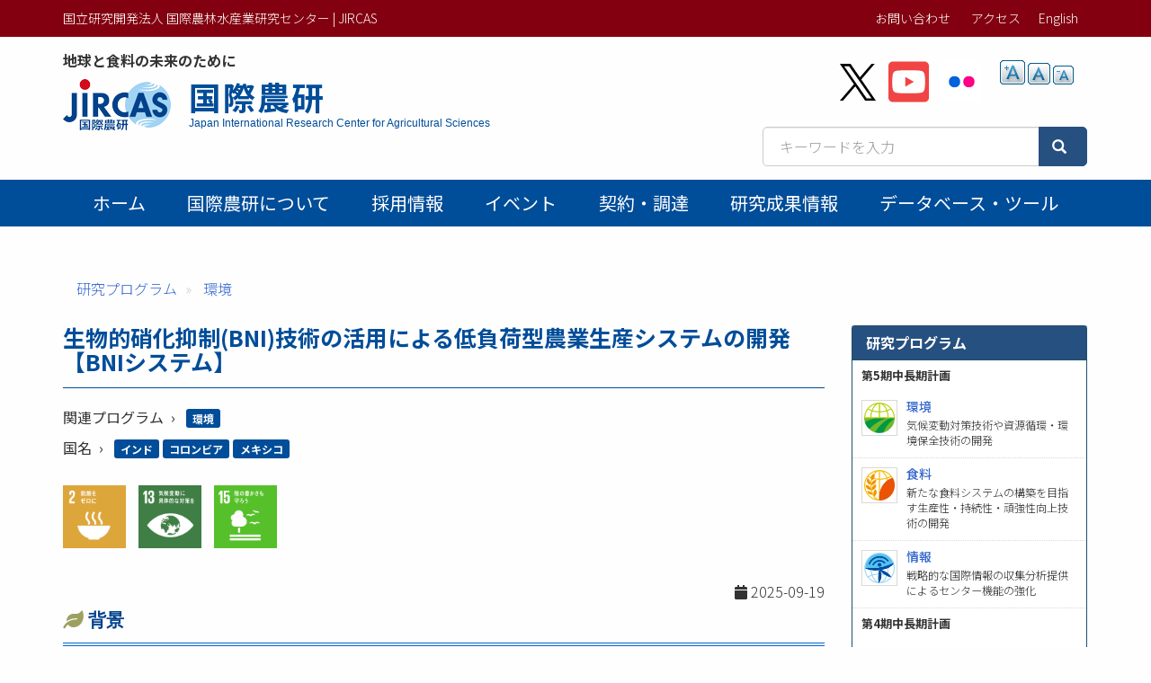

--- FILE ---
content_type: text/html; charset=UTF-8
request_url: https://www.jircas.go.jp/ja/program/proa/a3
body_size: 51759
content:
<!DOCTYPE html>
<html  lang="ja" dir="ltr" prefix="content: http://purl.org/rss/1.0/modules/content/  dc: http://purl.org/dc/terms/  foaf: http://xmlns.com/foaf/0.1/  og: http://ogp.me/ns#  rdfs: http://www.w3.org/2000/01/rdf-schema#  schema: http://schema.org/  sioc: http://rdfs.org/sioc/ns#  sioct: http://rdfs.org/sioc/types#  skos: http://www.w3.org/2004/02/skos/core#  xsd: http://www.w3.org/2001/XMLSchema# ">
  <head>
    <meta charset="utf-8" />
<script async src="https://www.googletagmanager.com/gtag/js?id=G-ZTTDYVVMF4"></script>
<script>window.dataLayer = window.dataLayer || [];function gtag(){dataLayer.push(arguments)};gtag("js", new Date());gtag("set", "developer_id.dMDhkMT", true);gtag("config", "G-ZTTDYVVMF4", {"groups":"default","page_placeholder":"PLACEHOLDER_page_location","allow_ad_personalization_signals":false});</script>
<link rel="canonical" href="https://www.jircas.go.jp/ja/program/proa/a3" />
<link rel="icon" href="/themes/custom/jircas/favicon.ico" />
<meta property="og:site_name" content="国立研究開発法人 国際農林水産業研究センター | JIRCAS" />
<meta property="og:type" content="article" />
<meta property="og:title" content="生物的硝化抑制(BNI)技術の活用による低負荷型農業生産システムの開発【BNIシステム】 | 国際農研" />
<meta property="og:image" content="https://www.jircas.go.jp/sites/default/files/JIRCAS_LOGO_twittercard_144x144.png" />
<meta property="og:image:alt" content="生物的硝化抑制(BNI)技術の活用による低負荷型農業生産システムの開発【BNIシステム】" />
<meta name="twitter:card" content="summary" />
<meta name="twitter:site" content="@jircas_direct" />
<meta name="twitter:creator" content="@jircas_direct" />
<meta name="MobileOptimized" content="width" />
<meta name="HandheldFriendly" content="true" />
<meta name="viewport" content="width=device-width, initial-scale=1.0" />
<script type="application/ld+json">{
    "@context": "https://schema.org",
    "@graph": [
        {
            "@type": "WebPage",
            "breadcrumb": {
                "@type": "BreadcrumbList",
                "itemListElement": [
                    {
                        "@type": "ListItem",
                        "position": 1,
                        "name": "研究プログラム",
                        "item": "https://www.jircas.go.jp/ja/program"
                    },
                    {
                        "@type": "ListItem",
                        "position": 2,
                        "name": "環境",
                        "item": "https://www.jircas.go.jp/ja/program/proa"
                    }
                ]
            }
        }
    ]
}</script>
<link rel="alternate" hreflang="ja" href="https://www.jircas.go.jp/ja/program/proa/a3" />
<link rel="alternate" hreflang="en" href="https://www.jircas.go.jp/en/program/proa/a3" />
<script>window.a2a_config=window.a2a_config||{};a2a_config.callbacks=[];a2a_config.overlays=[];a2a_config.templates={};</script>

    <title>生物的硝化抑制(BNI)技術の活用による低負荷型農業生産システムの開発【BNIシステム】 | 国立研究開発法人 国際農林水産業研究センター | JIRCAS</title>
    <link rel="stylesheet" media="all" href="/core/modules/system/css/components/align.module.css?t8dd0n" />
<link rel="stylesheet" media="all" href="/core/modules/system/css/components/fieldgroup.module.css?t8dd0n" />
<link rel="stylesheet" media="all" href="/core/modules/system/css/components/container-inline.module.css?t8dd0n" />
<link rel="stylesheet" media="all" href="/core/modules/system/css/components/clearfix.module.css?t8dd0n" />
<link rel="stylesheet" media="all" href="/core/modules/system/css/components/details.module.css?t8dd0n" />
<link rel="stylesheet" media="all" href="/core/modules/system/css/components/hidden.module.css?t8dd0n" />
<link rel="stylesheet" media="all" href="/core/modules/system/css/components/item-list.module.css?t8dd0n" />
<link rel="stylesheet" media="all" href="/core/modules/system/css/components/js.module.css?t8dd0n" />
<link rel="stylesheet" media="all" href="/core/modules/system/css/components/nowrap.module.css?t8dd0n" />
<link rel="stylesheet" media="all" href="/core/modules/system/css/components/position-container.module.css?t8dd0n" />
<link rel="stylesheet" media="all" href="/core/modules/system/css/components/reset-appearance.module.css?t8dd0n" />
<link rel="stylesheet" media="all" href="/core/modules/system/css/components/resize.module.css?t8dd0n" />
<link rel="stylesheet" media="all" href="/core/modules/system/css/components/system-status-counter.css?t8dd0n" />
<link rel="stylesheet" media="all" href="/core/modules/system/css/components/system-status-report-counters.css?t8dd0n" />
<link rel="stylesheet" media="all" href="/core/modules/system/css/components/system-status-report-general-info.css?t8dd0n" />
<link rel="stylesheet" media="all" href="/core/modules/system/css/components/tablesort.module.css?t8dd0n" />
<link rel="stylesheet" media="all" href="/core/modules/views/css/views.module.css?t8dd0n" />
<link rel="stylesheet" media="all" href="/modules/contrib/addtoany/css/addtoany.css?t8dd0n" />
<link rel="stylesheet" media="all" href="/modules/contrib/colorbox/styles/default/colorbox_style.css?t8dd0n" />
<link rel="stylesheet" media="all" href="/modules/contrib/extlink/extlink.css?t8dd0n" />
<link rel="stylesheet" media="all" href="/modules/contrib/paragraphs/css/paragraphs.unpublished.css?t8dd0n" />
<link rel="stylesheet" media="all" href="/modules/contrib/text_resize/css/text_resize.css?t8dd0n" />
<link rel="stylesheet" media="all" href="/modules/contrib/webform/modules/webform_bootstrap/css/webform_bootstrap.css?t8dd0n" />
<link rel="stylesheet" media="all" href="/themes/custom/jircas/css/style.css?t8dd0n" />
<link rel="stylesheet" media="print" href="/themes/custom/jircas/css/print.css?t8dd0n" />
<link rel="stylesheet" media="all" href="//fonts.googleapis.com/earlyaccess/notosansjp.css" />

    
  </head>
  <body class="path-node page-node-type-program has-glyphicons">
    <a href="#main-content" class="visually-hidden focusable skip-link">
      メインコンテンツに移動
    </a>
    
      <div class="dialog-off-canvas-main-canvas" data-off-canvas-main-canvas>
    <div class="wrap-content content-ja">


          <header id="navbar" role="banner">

      <div class="header-top">
        <div class="container">
                                <button type="button" class="navbar-toggle" data-toggle="collapse" data-target="#navbar-collapse">
              <span class="sr-only">Toggle navigation</span>
              <span class="icon-bar"></span>
              <span class="icon-bar"></span>
              <span class="icon-bar"></span>
            </button>
                   
          <div class="row">
            <div class="hidden-xs col-sm-12 col-md-6">国立研究開発法人 国際農林水産業研究センター | JIRCAS</div>
            <div class="col-sm-12 col-md-6">           
                                                                <div class="region region-top-bar">
    <nav role="navigation" aria-labelledby="block-menu-topbar-menu" id="block-menu-topbar">
            
  <h2 class="visually-hidden" id="block-menu-topbar-menu">トップメニューバー</h2>
  

        
      <ul class="menu menu--menu-top-bar list-inline">
                      <li class="first">
                                        <a href="/ja/form" data-drupal-link-system-path="taxonomy/term/21">お問い合わせ</a>
              </li>
                      <li class="last">
                                        <a href="/ja/access" data-drupal-link-system-path="taxonomy/term/20">アクセス</a>
              </li>
        </ul>
  

  </nav>
<section class="language-switcher-language-url block block-language block-language-blocklanguage-content clearfix" id="block-lang-switch" role="navigation">
  
    

      <ul class="links"><li hreflang="en" data-drupal-link-system-path="node/26335" class="en"><a href="/en/program/proa/a3" class="language-link" hreflang="en" data-drupal-link-system-path="node/26335">English</a></li></ul>
  </section>


  </div>

                                          </div>
          </div>
        </div>
      </div>

      <div class="container">
        <div class="row">
          <div class="col-md-7">
            <div class="navbar-header">
                <div class="region region-navigation">
    <p class="site-slogan">地球と食料の未来のために</p>
<div class="navbar-header">
<a href="/ja" title="ホーム">

  <div class="media">
    <div class="media-left">
      <img class="site-logo" src="/themes/custom/jircas/images/logo_ja.png" alt="ホーム" height="58">
    </div>
    <div class="media-body">
      <h1 class="site-title-header">国際農研</h1>
      <p class="site-title-subheader">Japan International Research Center for Agricultural Sciences</p>
    </div>
  </div>
</a>
</div>

  </div>

            </div>
          </div>
          <div class="col-md-5">
              <div class="region region-header-second">
    <section id="block-sns-buttons" class="block block-fixed-block-content block-fixed-block-contentsns-buttons clearfix">
  
    

      
            <div class="field field--name-body field--type-text-with-summary field--label-hidden field--item"><ul class="list-inline my-4">
	<li><a href="https://x.com/jircas_direct" rel="noopener noreferrer" target="_blank"><img height="45" src="/themes/custom/jircas/images/icon_x-black.svg" width="40" /></a></li>
	<li><a href="https://www.youtube.com/c/JircasGoJp" rel="noopener noreferrer" target="_blank"><img height="50" src="/themes/custom/jircas/images/icon_youtube.svg" width="45" /></a></li>
	<li><a href="https://www.flickr.com/jircas" rel="noopener noreferrer" target="_blank"><img height="50" src="/themes/custom/jircas/images/icon_flickr.svg" width="45" /></a></li>
</ul>
</div>
      
  </section>

<section id="block-text-resize" class="hidden-xs hidden-sm block block-text-resize block-text-resize-block clearfix">
  
    

      <div class="content"><a href="javascript:;" class="changer" id="text_resize_decrease"><sup>-</sup>A</a> <a href="javascript:;" class="changer" id="text_resize_reset">A</a> <a href="javascript:;" class="changer" id="text_resize_increase"><sup>+</sup>A</a><div id="text_resize_clear"></div></div>

  </section>


  </div>

              <div class="region region-search-box">
    <section id="block-searchbox-jircas" class="mb-4 pull-right block block-fixed-block-content block-fixed-block-contentsearchbox-jircas clearfix">
  
    

      
            <div class="field field--name-body field--type-text-with-summary field--label-hidden field--item"><form accept-charset="UTF-8" action="/ja/pagesearch" data-once="form-updated" method="get">
<div class="input-group"><input class="form-text form-control" data-drupal-selector="edit-kywd" id="edit-kywd--2" maxlength="128" name="kywd" placeholder="キーワードを入力" size="30" tabindex="-1" type="text" value="" /><span class="input-group-btn "><button class="button js-form-submit form-submit btn-primary btn icon-before" data-drupal-selector="edit-submit-search-metadata-2" id="edit-submit-search-metadata--2" tabindex="-1" type="submit" value="検索"><span class="icon glyphicon glyphicon-search" aria-hidden="true"></span></button></span></div>
</form>
</div>
      
  </section>


  </div>

          </div>
        </div>
      </div>

                    <div id="navbar-collapse" class="gnav navbar-collapse collapse">
          <div class="container">
              <div class="region region-navigation-collapsible">
    <nav role="navigation" aria-labelledby="block-main-menu-menu" id="block-main-menu">
            
  <h2 class="visually-hidden" id="block-main-menu-menu">Main menu</h2>
  

        




      <ul class="menu menu--main nav navbar-nav">
                            <li class="first">
                                        <a href="/ja" data-drupal-link-system-path="&lt;front&gt;">ホーム</a>
              </li>
                                  <li>
                                        <a href="/ja/about/jircas" data-drupal-link-system-path="node/434">国際農研について</a>
              </li>
                                  <li>
                                        <a href="/ja/recruitment" data-drupal-link-system-path="recruitment">採用情報</a>
              </li>
                                  <li>
                                        <a href="/ja/event" data-drupal-link-system-path="event">イベント</a>
              </li>
                                  <li>
                                        <a href="/ja/procurement" data-drupal-link-system-path="procurement">契約・調達</a>
              </li>
                                  <li>
                                        <a href="/ja/publication/research_results/list" data-drupal-link-system-path="publication/research_results/list">研究成果情報</a>
              </li>
                                                                                                    <li>
                                        <a href="/ja/database" data-drupal-link-system-path="database">データベース・ツール</a>
              </li>
                                    </ul>
  


  </nav>

  </div>

          </div>
        </div>
          </header>
  


  <div role="main" class="main-container container js-quickedit-main-content">
                    <div class="region region-page-header">
    <div data-drupal-messages-fallback class="hidden"></div>
    <ol class="breadcrumb">
          <li >
                  <a href="/ja/program">研究プログラム</a>
              </li>
          <li >
                  <a href="/ja/program/proa">環境</a>
              </li>
      </ol>


  </div>

          
    <div class="row">

            
                  <section class="col-sm-9">

                
                          <a id="main-content"></a>
            <div class="region region-content">
        <h1 class="page-header">生物的硝化抑制(BNI)技術の活用による低負荷型農業生産システムの開発【BNIシステム】</h1>

        <div  class="mb-3 term-list term-list__label">
            <div  class="field-label-inline">関連プログラム</div>
  
                  <a href="/ja/program/proa" hreflang="ja">環境</a>
      
  
    </div>

      <div  class="mb-3 term-list term-list__label">
            <div  class="field-label-inline">国名</div>
  
                  <a href="/ja/country/india" hreflang="ja">インド</a>
                <a href="/ja/country/colombia" hreflang="ja">コロンビア</a>
                <a href="/ja/country/mexico" hreflang="ja">メキシコ</a>
      
  
    </div>

    
            <ul  class="list-inline sdgs-list">
                                <li  >
            <div  class="article-images">
        
                    <a href="/ja/about/sdgs/goal2" hreflang="ja"><img loading="lazy" src="/sites/default/files/sdgs/sdg_icon_02_ja.png" width="1536" height="1536" alt="" typeof="foaf:Image" class="img-responsive" />
</a>

      
  
    </div>



</li>
                        <li  >
            <div  class="article-images">
        
                    <a href="/ja/about/sdgs/goal13" hreflang="ja"><img loading="lazy" src="/sites/default/files/sdgs/sdg_icon_13_ja.png" width="1536" height="1536" alt="" typeof="foaf:Image" class="img-responsive" />
</a>

      
  
    </div>



</li>
                        <li  >
            <div  class="article-images">
        
                    <a href="/ja/about/sdgs/goal15" hreflang="ja"><img loading="lazy" src="/sites/default/files/sdgs/sdg_icon_15_ja.png" width="1536" height="1536" alt="" typeof="foaf:Image" class="img-responsive" />
</a>

      
  
    </div>



</li>
      
      </ul>
  

<p class="text-right mb-3"><i class="fa fa-calendar"></i>     
                  2025-09-19
      
  
</p>
    
                  
<div  class="article-section clearfix">
          
                          <h2  class="article-subtitle" >
      背景</h2>
      
  

    
                          <div  class="mb-3" >
      <p>現代農業は工業的窒素固定由来の多量の窒素に支えられています。しかし、窒素肥料の5～7割は作物に利用されません。過剰な窒素は、土壌微生物による硝化を通じて、硝酸態窒素となり、地下水へ流出し、水質を汚染します。さらに、298倍もの温室効果を持つ亜酸化窒素にも変換され、地球温暖化や気候変動をもたらします。地球生態系の処理能力を遥かに超えた窒素施肥による環境負荷を抑えつつ、作物生産を維持する技術が求められています。国際農研発のBNI技術は、植物の力を利用し土壌の硝化を抑制し、窒素循環を改善しながら、作物の生産性を向上出来ます。また、国際農研はBNI国際コンソーシアムを通じ、世界のBNI研究を主導しています。</p>
</div>
      
  


<div  class="article-images row">
          
                  
<div  class="col-xs-12 col-sm-6 col-md-6 col-lg-6">
      
<div  class="thumbnail">
          
                  
            <div class="field field--name-uri field--type-file-uri field--label-hidden field--item"><a href="https://www.jircas.go.jp/sites/default/files/202107/20210720.PNG" class="colorbox"><img loading="lazy" src="/sites/default/files/202107/20210720.PNG" typeof="Image" class="img-responsive"></a>
</div>
      


      
  


  </div>

  </div>



                
<div  class="col-xs-12 col-sm-6 col-md-6 col-lg-6">
      
<div  class="thumbnail">
          
                  
            <div class="field field--name-uri field--type-file-uri field--label-hidden field--item"><a href="https://www.jircas.go.jp/sites/default/files/202107/20210720_0.PNG" class="colorbox"><img loading="lazy" src="/sites/default/files/202107/20210720_0.PNG" typeof="Image" class="img-responsive"></a>
</div>
      


      
  


  </div>

  </div>



      
  


  </div>
      <dl  class="dl-horizontal">
        
                  


      
  
    </dl>


  </div>



                
<div  class="article-section clearfix">
          
                          <h2  class="article-subtitle" >
      プロジェクト目標</h2>
      
  

    
                          <div  class="mb-3" >
      <p>窒素利用効率の向上による農地からの亜酸化窒素の排出などの環境問題解決に向け、BNI国際コンソーシアムを通じた活動により、現地に適応した畑地作物のBNI能強化品種の作出とBNIを活用した輪作体系などの技術開発を行います。</p>
</div>
      
  


<div  class="article-images row">
          
                  
<div  class="col-xs-12 col-sm-6 col-md-6 col-lg-6">
      
<div  class="thumbnail">
          
                  
            <div class="field field--name-uri field--type-file-uri field--label-hidden field--item"><a href="https://www.jircas.go.jp/sites/default/files/202107/20210720_1.PNG" class="colorbox"><img loading="lazy" src="/sites/default/files/202107/20210720_1.PNG" typeof="Image" class="img-responsive"></a>
</div>
      


      
  


  </div>

  </div>



                

      
  


  </div>
      <dl  class="dl-horizontal">
        
                  


      
  
    </dl>


  </div>



                
<div  class="article-section clearfix">
          
                          <h2  class="article-subtitle" >
      研究課題構成</h2>
      
  

    
                          <div  class="mb-3" >
      <ul>
	<li>BNI能強化作物の作出とBNIを活用した生産システムの開発</li>
	<li>BNIを活用した農業生産システム確立に向けた要因の解明</li>
	<li>BNI国際コンソーシアムの運営とBNIに関する国際共同研究の推進</li>
</ul>
</div>
      
  


<div  class="article-images row">
          
                  

      
  


  </div>
      <dl  class="dl-horizontal">
        
                  


      
  
    </dl>


  </div>



                
<div  class="article-section clearfix">
          
                          <h2  class="article-subtitle" >
      対象国</h2>
      
  

    
                          <div  class="mb-3" >
      <p>メキシコ、インド、コロンビア、先進国各国</p>
</div>
      
  


<div  class="article-images row">
          
                  

      
  


  </div>
      <dl  class="dl-horizontal">
        
                  


      
  
    </dl>


  </div>



                
<div  class="article-section clearfix">
          
                          <h2  class="article-subtitle" >
      成果の対象者・受益者</h2>
      
  

    
                          <div  class="mb-3" >
      <p>コムギ・トウモロコシ・ソルガム・ブラキアリア牧草等の畑地作物の研究者及び生産者、関連フードバリューチェーン関係者</p>
</div>
      
  


<div  class="article-images row">
          
                  

      
  


  </div>
      <dl  class="dl-horizontal">
        
                  


      
  
    </dl>


  </div>



                
<div  class="article-section clearfix">
          
                          <h2  class="article-subtitle" >
      プロジェクトリーダー</h2>
      
  

    
                          <div  class="mb-3" >
      <p>吉橋　忠（生物資源・利用領域）</p>
</div>
      
  


<div  class="article-images row">
          
                  

      
  


  </div>
      <dl  class="dl-horizontal">
        
                  


      
  
    </dl>


  </div>



                
<div  class="article-section clearfix">
          
                          <h2  class="article-subtitle" >
      プロジェクトポスター</h2>
      
  


<div  class="article-images row">
          
                  
<div  class="col-xs-12 col-sm-6 col-md-6 col-lg-6">
      
<div  class="thumbnail">
          
                  
            <div class="field field--name-uri field--type-file-uri field--label-hidden field--item"><a href="https://www.jircas.go.jp/sites/default/files/202107/20210720_3.png" title="生物的硝化抑制(BNI)技術の活用による低負荷型農業生産システムの開発【BNIシステム】" class="colorbox"><img loading="lazy" src="/sites/default/files/202107/20210720_3.png" alt="生物的硝化抑制(BNI)技術の活用による低負荷型農業生産システムの開発【BNIシステム】" title="生物的硝化抑制(BNI)技術の活用による低負荷型農業生産システムの開発【BNIシステム】" typeof="Image" class="img-responsive"></a>
</div>
      


      
  

    
                          <h3  >
      生物的硝化抑制(BNI)技術の活用による低負荷型農業生産システムの開発【BNIシステム】</h3>
      
  


  </div>

  </div>



      
  


  </div>
      <dl  class="dl-horizontal">
        
                  


      
  
    </dl>


  </div>



      
  

        <h2  class="article-title field-label-above">関連するページ</h2>
  
                  <div class="views-element-container form-group"><div class="view view-related-pages view-id-related_pages view-display-id-block_1 js-view-dom-id-2a488892332fb01f6eb3d07dd272e8e5b05f624c10af46dafb94cd4f5cffd068">
  
    
      
      <div class="view-content">
      <div>
  
  <ul class="list-unstyled">

          <li class="mb-2"><span class="label label-primary mr-1">資源・環境管理</span>    <span class="label label-primary mr-1">研究プロジェクト</span>
<a href="/ja/program/program_a/a4" hreflang="ja">生物的硝化抑制（BNI）能を活用した環境調和型農業システムの開発（BNI 活用）</a></li>
          <li class="mb-2"><span class="label label-primary mr-1">環境</span><span class="label label-primary mr-1">BNIシステム</span>    <span class="label label-primary mr-1">プレスリリース</span>
<a href="/ja/release/2023/press202305" hreflang="ja">トウモロコシの生物的硝化抑制の鍵となる物質の同定に成功<br>―窒素施肥量を削減できるBNI強化トウモロコシの開発に前進―</a></li>
          <li class="mb-2"><span class="label label-primary mr-1">環境</span><span class="label label-primary mr-1">BNIシステム</span>    <span class="label label-primary mr-1">プレスリリース</span>
<a href="/ja/release/2021/press202104" hreflang="ja">トウモロコシ根からの生物的硝化抑制物質を世界初発見<br>―窒素施肥量を減らし地球を健康にする第一歩―</a></li>
          <li class="mb-2"><span class="label label-primary mr-1">環境</span><span class="label label-primary mr-1">BNIシステム</span>    <span class="label label-primary mr-1">プレスリリース</span>
<a href="/ja/release/2021/press202107" hreflang="ja">世界初！少ない窒素肥料で高い生産性を示すコムギの開発に成功<br>―窒素汚染防止と食料増産をアンモニウムの活用で両立―</a></li>
          <li class="mb-2"><span class="label label-primary mr-1">環境</span><span class="label label-primary mr-1">BNIシステム</span>    <span class="label label-primary mr-1">プレスリリース</span>
<a href="/ja/release/2021/press202103" hreflang="ja">窒素汚染と食料増産への解決策「アンモニウムの活用」<br>― 硝化の制御で窒素汚染と食料増産を図る生産システムを ―</a></li>
    
  </ul>

</div>

    </div>
  
          </div>
</div>

      
  




<section class="views-element-container block block-views block-views-blockjircas-report-block-3 clearfix" id="block-views-block-jircas-report-block-3">
  
      <h2 class="block-title">関連するJIRCASの動き</h2>
    

      <div class="form-group"><div class="view-info view view-jircas-report view-id-jircas_report view-display-id-block_3 js-view-dom-id-47f375aeaf0d83c9f4aa1618dd610266800ca873c3eef39bb2228a3f8ffc25e0">
  
    
      
      <div class="view-content">
          <div class="media">      <div  class="media-left">
        
                    <a href="/ja/reports/2025/r20251225" hreflang="ja"><img loading="lazy" src="/sites/default/files/styles/small/public/202512/20251225_ico.JPG?h=68656d48&amp;itok=4pp-5Aps" width="80" height="60" alt="" typeof="foaf:Image" class="img-responsive" />

</a>

      
  
    </div>


<div  class="media-body">
          
                          <h4  class="media-heading" >
        <a href="/ja/reports/2025/r20251225" hreflang="ja">COP30（ブラジル・ベレン）で国際農研の研究成果と取り組みを発信</a>
</h4>
      
  

<i class="far fa-calendar-alt"></i>     
                  <time datetime="2025-12-25T12:00:00Z" property="schema:datePublished dc:date">2025-12-25</time>

      
  

    
                          <p  >
      2025年11月13日～15日にブラジル・ベレンで開催された国連気候変動枠組条約第30回締約国会議（COP30）において、国際農研は各種イベントに参加し、研究成果や国際連携による取り組みを紹介しました。</p>
      
  


  </div>


</div>
    <div class="media">      <div  class="media-left">
        
                    <a href="/ja/reports/2025/r20250703" hreflang="ja"><img loading="lazy" src="/sites/default/files/styles/small/public/202507/20250703_ico.jpg?h=c8cb2d55&amp;itok=usYrklZp" width="80" height="60" alt="" typeof="foaf:Image" class="img-responsive" />

</a>

      
  
    </div>


<div  class="media-body">
          
                          <h4  class="media-heading" >
        <a href="/ja/reports/2025/r20250703" hreflang="ja">FAOグローバル農業食品バイオテクノロジー会議2025に参加</a>
</h4>
      
  

<i class="far fa-calendar-alt"></i>     
                  <time datetime="2025-07-03T12:00:00Z" property="schema:datePublished dc:date">2025-07-03</time>

      
  

    
                          <p  >
      <p class="text-align-justify">令和7年6月16日～18日、イタリア・ローマのFAO本部で開催された「FAO Global Agrifood Biotechnologies Conference」に参加しました。テーマは「持続可能な未来のためのバイオテクノロジー」です。世界中の専門家が集まり、農業と食品分野における最新技術やその応用について活発な議論が交わされました。</p>
</p>
      
  


  </div>


</div>
    <div class="media">      <div  class="media-left">
        
                    <a href="/ja/reports/2024/r20241128" hreflang="ja"><img loading="lazy" src="/sites/default/files/styles/small/public/202411/20241128_ico.jpg?h=cfac4839&amp;itok=cLBzm7lN" width="80" height="60" alt="" typeof="foaf:Image" class="img-responsive" />

</a>

      
  
    </div>


<div  class="media-body">
          
                          <h4  class="media-heading" >
        <a href="/ja/reports/2024/r20241128" hreflang="ja">グントゥール・ヴェンカタ・スバラオ主任研究員が食の新潟国際賞大賞を受賞</a>
</h4>
      
  

<i class="far fa-calendar-alt"></i>     
                  <time datetime="2024-11-28T12:00:00Z" property="schema:datePublished dc:date">2024-11-28</time>

      
  

    
                          <p  >
      <p style="margin-bottom:11px">国際農研 グントゥール・ヴェンカタ・スバラオ主任研究員が「第8回　食の新潟国際賞 大賞」を受賞し、11月20日、朱鷺メッセ新潟コンベンションセンターにおいて、授賞式と受賞者記念講演会が開催されました。</p>
</p>
      
  


  </div>


</div>

    </div>
  
          <div class="more-link form-group"><a href="/ja/reports">一覧へ</a></div>

      </div>
</div>

  </section>

<section class="views-element-container block block-views block-views-blockrelease-block-3 clearfix" id="block-views-block-release-block-3">
  
      <h2 class="block-title">プレスリリース</h2>
    

      <div class="form-group"><div class="related-program view view-release view-id-release view-display-id-block_3 js-view-dom-id-5a475c799fee0c51dffaa9aecb3e6c7d556fff08da30067c4431beabd142211f">
  
    
      
      <div class="view-content">
      

  <ul class="news-list list-unstyled">


    <li  class="first odd">
  
    
<div  class="row">
      
<div  class="col-xs-12 col-sm-2 col-md-2">
          
            <time >
                        <time datetime="2025-07-01T12:00:00Z" property="schema:datePublished dc:date">2025-07-01</time>

      
      </time>
  


  </div>

<div  class="col-xs-12 col-sm-10 col-md-10 group-right field-group-bootstrap_grid_col">
          
                  

      
  

          <a href="/ja/release/2025/press202507">作物と微生物の多様な共生が切り拓く持続的な農業の未来<br>―植物ホロビオントの理解がもたらす革新的な作物開発への期待―</a>
      
  </div>

  </div>




    </li>
  

    <li  class="even">
  
    
<div  class="row">
      
<div  class="col-xs-12 col-sm-2 col-md-2">
          
            <time >
                        <time datetime="2025-01-30T12:00:00Z" property="schema:datePublished dc:date">2025-01-30</time>

      
      </time>
  


  </div>

<div  class="col-xs-12 col-sm-10 col-md-10 group-right field-group-bootstrap_grid_col">
          
                  <span class="label label-primary label-seika">研究成果</span> 


      
  

          <a href="/ja/release/2024/press202422">BNI強化ソルガムの環境・経済へのメリットを評価<BR>―インドの農家、環境、政府へのコベネフィットが期待―</a>
      
  </div>

  </div>




    </li>
  

    <li  class="last odd">
  
    
<div  class="row">
      
<div  class="col-xs-12 col-sm-2 col-md-2">
          
            <time >
                        <time datetime="2023-06-28T12:00:00Z" property="schema:datePublished dc:date">2023-06-28</time>

      
      </time>
  


  </div>

<div  class="col-xs-12 col-sm-10 col-md-10 group-right field-group-bootstrap_grid_col">
          
                  <span class="label label-primary label-seika">研究成果</span> 


      
  

          <a href="/ja/release/2023/press202305">トウモロコシの生物的硝化抑制の鍵となる物質の同定に成功<br>―窒素施肥量を削減できるBNI強化トウモロコシの開発に前進―</a>
      
  </div>

  </div>




    </li>
  

  </ul>

    </div>
  
          <div class="more-link form-group"><a href="/ja/release">一覧へ</a></div>

      </div>
</div>

  </section>

<section class="views-element-container block-views-blockseika-block block block-views block-views-blockseika-block-1 clearfix" id="block-views-block-seika-block">
  
      <h2 class="block-title">研究成果情報</h2>
    

      <div class="form-group"><div class="related-program view view-seika view-id-seika view-display-id-block_1 js-view-dom-id-91bfdbcf00a3d667f98f4677838edab88cfcebfc381a2e9537462e444bf45bff">
  
    
      
      <div class="view-content">
      <div class="item-list">
  
  <ul class="list-unstyled">

          <li><strong><a href="/ja/publication/research_results/2024_a05" hreflang="ja">BNI強化ソルガムの導入によりインドの施肥量削減への貢献が期待される</a></strong>(2024)</li>
          <li><strong><a href="/ja/publication/research_results/2023_a04" hreflang="ja">トウモロコシの生物的硝化抑制（BNI）の鍵となる物質を同定</a></strong>(2023)</li>
          <li><span class="label label-primary">主要普及成果</span> <strong><a href="/ja/publication/research_results/2021_a04" hreflang="ja">少ない窒素肥料で高い生産性を示す生物的硝化抑制(BNI)強化コムギの開発</a></strong>(2021)</li>
    
  </ul>

</div>

    </div>
  
          <div class="more-link form-group"><a href="/ja/publication/research_results/list">一覧へ</a></div>

      </div>
</div>

  </section>

<section class="views-element-container block block-views block-views-blockarticle-block-3 clearfix" id="block-jircas-views-block-article-block-3">
  
      <h2 class="block-title">論文</h2>
    

      <div class="form-group"><div class="view view-article view-id-article view-display-id-block_3 js-view-dom-id-077cd3d727b442ec3bf596feb49c4f73ed677dca83947f66ecbe79110e4c1510">
  
    
      
      <div class="view-content">
      <div><div><h4>2025</h4></div><ul id="views-bootstrap-article-block-3"  class="views-bootstrap-list-group views-view-list-group list-group">
          <li class="list-group-item">
                    <p class="list-group-item-text">    
                  吉橋, 忠
      
  



 (2025)
<a href="/ja/article/02001078" hreflang="und">作物による土壌の硝化の抑制で地球環境にやさしい食料生産システムを</a>. 
<i>イルシー</i>,  163
:4-13.
<p>
<span class="file file--mime-application-pdf file--application-pdf icon-before"><span class="file-icon"><span class="icon glyphicon glyphicon-file text-primary" aria-hidden="true"></span></span><span class="file-link"><a href="https://jircas.repo.nii.ac.jp/record/2001078/files/ILSI-No163_Yoshihashi.pdf" title="" target="_blank" data-toggle="tooltip" data-placement="bottom" data-original-title="Open ファイル in new window">ILSI-No163_Yoshihashi</a></span><span class="file-size">3.1 MB</span></span>
</p>

<p></p></p>
      </li>
    </ul>
</div>
    </div>
  
      
          </div>
</div>

  </section>


  </div>

          
              </section>

                              <aside class="col-sm-3" role="complementary">
              <div class="region region-sidebar-second">
    <section class="views-element-container block block-views block-views-blockprogram-block clearfix" id="block-views-block-program-block">
  
      <h2 class="block-title">研究プログラム</h2>
    

      <div class="form-group"><div class="panel-body small view view-program view-id-program view-display-id-block js-view-dom-id-0b7ada1f5459b35c9abfc5d74e013171eace840a5b390ae6ad6397214a507d88">
  
    
      
      <div class="view-content">
      
  <h3 class="mx-3">
    第5期中長期計画
  </h3>



    <div  class="media media-small first odd">
  
    <a href="https://www.jircas.go.jp/ja/program/proa"><div class="media-left">  <img loading="lazy" src="/sites/default/files/styles/thumbnail/public/kankyou_mark_480.png?itok=vtXCNwlF" width="129" height="130" typeof="Image" class="img-responsive" />


</div>
<div class="media-body">
<h4 class="media-heading">環境 </h4>
<p>気候変動対策技術や資源循環・環境保全技術の開発</p>

</div></a>

    </div>
  

    <div  class="media media-small even">
  
    <a href="https://www.jircas.go.jp/ja/program/prob"><div class="media-left">  <img loading="lazy" src="/sites/default/files/styles/thumbnail/public/syokuryou_mark_480.png?itok=6RjORPLq" width="130" height="130" typeof="Image" class="img-responsive" />


</div>
<div class="media-body">
<h4 class="media-heading">食料 </h4>
<p>新たな食料システムの構築を目指す生産性・持続性・頑強性向上技術の開発</p>

</div></a>

    </div>
  

    <div  class="media media-small last odd">
  
    <a href="https://www.jircas.go.jp/ja/program/proc"><div class="media-left">  <img loading="lazy" src="/sites/default/files/styles/thumbnail/public/jouhou_mark_480.png?itok=JDsrsk1u" width="130" height="129" typeof="Image" class="img-responsive" />


</div>
<div class="media-body">
<h4 class="media-heading">情報 </h4>
<p>戦略的な国際情報の収集分析提供によるセンター機能の強化</p>

</div></a>

    </div>
  


  <h3 class="mx-3">
    第4期中長期計画
  </h3>



    <div  class="media media-small first even">
  
    <a href="https://www.jircas.go.jp/ja/program/program_a"><div class="media-left">  <img loading="lazy" src="/sites/default/files/styles/thumbnail/public/pro_a.jpg?itok=3rs6h2EE" width="130" height="128" typeof="Image" class="img-responsive" />


</div>
<div class="media-body">
<h4 class="media-heading">資源・環境管理 </h4>
<p>開発途上地域における持続的な資源・環境管理技術の開発</p>

</div></a>

    </div>
  

    <div  class="media media-small odd">
  
    <a href="https://www.jircas.go.jp/ja/program/program_b"><div class="media-left">  <img loading="lazy" src="/sites/default/files/styles/thumbnail/public/pro_b.jpg?itok=VIglvBVb" width="130" height="128" typeof="Image" class="img-responsive" />


</div>
<div class="media-body">
<h4 class="media-heading">農産物安定生産 </h4>
<p>熱帯等の不良環境における農産物の安定生産技術の開発</p>

</div></a>

    </div>
  

    <div  class="media media-small even">
  
    <a href="https://www.jircas.go.jp/ja/program/program_c"><div class="media-left">  <img loading="lazy" src="/sites/default/files/styles/thumbnail/public/pro_c_new01.jpg?itok=2ckKQK1b" width="130" height="130" typeof="Image" class="img-responsive" />


</div>
<div class="media-body">
<h4 class="media-heading">高付加価値化 </h4>
<p>開発途上地域の地域資源等の活用と高付加価値化技術の開発</p>

</div></a>

    </div>
  

    <div  class="media media-small last odd">
  
    <a href="https://www.jircas.go.jp/ja/program/program_d"><div class="media-left">  <img loading="lazy" src="/sites/default/files/styles/thumbnail/public/pro_d.jpg?itok=AAzDBmBz" width="130" height="128" typeof="Image" class="img-responsive" />


</div>
<div class="media-body">
<h4 class="media-heading">情報収集分析 </h4>
<p>国際的な農林水産業に関する動向把握のための情報の収集、分析及び提供</p>

</div></a>

    </div>
  


  <h3 class="mx-3">
    第3期中期計画
  </h3>



    <div  class="media media-small first even">
  
    <a href="https://www.jircas.go.jp/ja/program/3rd/program_a"><div class="media-left">  <img loading="lazy" src="/sites/default/files/styles/thumbnail/public/pro_a.jpg?itok=3rs6h2EE" width="130" height="128" typeof="Image" class="img-responsive" />


</div>
<div class="media-body">
<h4 class="media-heading">資源環境管理 </h4>
<p>開発途上地域の土壌、水、生物資源等の持続的な管理技術の開発</p>

</div></a>

    </div>
  

    <div  class="media media-small odd">
  
    <a href="https://www.jircas.go.jp/ja/program/3rd/program_b"><div class="media-left">  <img loading="lazy" src="/sites/default/files/styles/thumbnail/public/pro_b.jpg?itok=VIglvBVb" width="130" height="128" typeof="Image" class="img-responsive" />


</div>
<div class="media-body">
<h4 class="media-heading">食料安定生産 </h4>
<p>熱帯等の不安定環境下における農作物等の生産性向上・安定生産技術の開発</p>

</div></a>

    </div>
  

    <div  class="media media-small even">
  
    <a href="https://www.jircas.go.jp/ja/program/3rd/program_c"><div class="media-left">  <img loading="lazy" src="/sites/default/files/styles/thumbnail/public/pro_c.jpg?itok=1HT9VGWa" width="130" height="128" typeof="Image" class="img-responsive" />


</div>
<div class="media-body">
<h4 class="media-heading">農村活性化 </h4>
<p>開発途上地域の農林漁業者の所得・生計向上と農山漁村活性化のための技術の開発</p>

</div></a>

    </div>
  

    <div  class="media media-small last odd">
  
    <a href="https://www.jircas.go.jp/ja/program/3rd/program_d"><div class="media-left">  <img loading="lazy" src="/sites/default/files/styles/thumbnail/public/pro_d.jpg?itok=AAzDBmBz" width="130" height="128" typeof="Image" class="img-responsive" />


</div>
<div class="media-body">
<h4 class="media-heading">情報収集・提供 </h4>
<p>国際的な農林水産業に関する動向把握のための情報の収集、分析及び提供</p>

</div></a>

    </div>
  


    </div>
  
          </div>
</div>

  </section>


  </div>

          </aside>
                  </div>
  </div>

</div><!-- .wrap-content -->

<footer class="footer">
	<div class="footer-top">
    <div class="container">
        <div class="region region-footer-top">
    <nav role="navigation" aria-labelledby="block-menu-footer-menu" id="block-menu-footer">
            
  <h2 class="visually-hidden" id="block-menu-footer-menu">フッターメニュー</h2>
  

        
      <ul class="menu menu--menu-footer-sitemap list-inline">
                      <li class="first">
                                        <a href="/ja/disclosure" data-drupal-link-system-path="node/10174">情報公開</a>
              </li>
                      <li>
                                        <a href="/ja/about/guide" data-drupal-link-system-path="node/424">Webサイトの利用について</a>
              </li>
                      <li>
                                        <a href="/ja/law/sns_policy" data-drupal-link-system-path="node/22760">ソーシャルメディアポリシー</a>
              </li>
                      <li>
                                        <a href="/ja/about/privacy" data-drupal-link-system-path="node/4014">プライバシーポリシー</a>
              </li>
                      <li>
                                        <a href="/ja/patent" data-drupal-link-system-path="node/6353">知的財産関連情報</a>
              </li>
                      <li>
                                        <a href="/ja/relations/openlab" data-drupal-link-system-path="node/10034">オープンラボ</a>
              </li>
                      <li>
                                        <a href="/ja/relations/contribute" data-drupal-link-system-path="node/6320">寄附金の受入</a>
              </li>
                      <li class="last">
                                        <a href="/ja/sitemap" data-drupal-link-system-path="node/3999">サイトマップ</a>
              </li>
        </ul>
  

  </nav>

  </div>

		</div>
	</div>
	<div class="footer-middle">
    <div class="container">  <div class="region region-footer-middle">
    <section id="block-address" class="block block-fixed-block-content block-fixed-block-contentaddress clearfix">
  
    

      
            <div class="field field--name-body field--type-text-with-summary field--label-hidden field--item"><div class="row small">
<div class="col-sm-4">
<p style="margin: 0 0 4px;">国際農林水産業研究センター</p>
〒305-8686<br />
茨城県つくば市大わし1-1<br />
Tel. 029-838-6313<br />
Fax. 029-838-6316</div>

<div class="col-sm-5">
<p style="margin: 0 0 4px;">熱帯・島嶼研究拠点</p>
〒907-0002<br />
沖縄県石垣市 字真栄里川良原1091-1<br />
Tel. 0980-82-2306<br />
Fax. 0980-82-0614</div>
</div>
</div>
      
  </section>


  </div>
</div>
	</div>
    <div class="footer-copyright text-center">
    <div class=" container"><span class="sm-block">©2026
    JIRCAS.
        <a href="/about/guide">Some rights reserved.</a></span> <span class="sm-block">法人番号 7050005005215</span>
        </div>
  </div>
</footer>

  </div>

    
    <script type="application/json" data-drupal-selector="drupal-settings-json">{"path":{"baseUrl":"\/","pathPrefix":"ja\/","currentPath":"node\/26335","currentPathIsAdmin":false,"isFront":false,"currentLanguage":"ja"},"pluralDelimiter":"\u0003","suppressDeprecationErrors":true,"colorbox":{"opacity":"0.85","current":"{current} \/ {total}","previous":"\u00ab Prev","next":"Next \u00bb","close":"Close","maxWidth":"98%","maxHeight":"98%","fixed":true,"mobiledetect":true,"mobiledevicewidth":"480px"},"google_analytics":{"account":"G-ZTTDYVVMF4","trackOutbound":true,"trackMailto":true,"trackTel":true,"trackDownload":true,"trackDownloadExtensions":"7z|aac|arc|arj|asf|asx|avi|bin|csv|doc(x|m)?|dot(x|m)?|exe|flv|gif|gz|gzip|hqx|jar|jpe?g|js|mp(2|3|4|e?g)|mov(ie)?|msi|msp|pdf|phps|png|ppt(x|m)?|pot(x|m)?|pps(x|m)?|ppam|sld(x|m)?|thmx|qtm?|ra(m|r)?|sea|sit|tar|tgz|torrent|txt|wav|wma|wmv|wpd|xls(x|m|b)?|xlt(x|m)|xlam|xml|z|zip","trackColorbox":true},"data":{"extlink":{"extTarget":true,"extTargetNoOverride":true,"extNofollow":false,"extNoreferrer":true,"extFollowNoOverride":false,"extClass":"ext","extLabel":"(link is external)","extImgClass":false,"extSubdomains":false,"extExclude":"","extInclude":"","extCssExclude":"","extCssExplicit":"","extAlert":false,"extAlertText":"This link will take you to an external web site. We are not responsible for their content.","mailtoClass":"mailto","mailtoLabel":"(link sends email)","extUseFontAwesome":false,"extIconPlacement":"append","extFaLinkClasses":"fa fa-external-link","extFaMailtoClasses":"fa fa-envelope-o","whitelistedDomains":[]}},"bootstrap":{"forms_has_error_value_toggle":1,"modal_animation":1,"modal_backdrop":"true","modal_focus_input":1,"modal_keyboard":1,"modal_select_text":1,"modal_show":1,"modal_size":"","popover_enabled":1,"popover_animation":1,"popover_auto_close":1,"popover_container":"body","popover_content":"","popover_delay":"0","popover_html":0,"popover_placement":"right","popover_selector":"","popover_title":"","popover_trigger":"click","tooltip_enabled":1,"tooltip_animation":1,"tooltip_container":"body","tooltip_delay":"0","tooltip_html":0,"tooltip_placement":"auto left","tooltip_selector":"","tooltip_trigger":"hover"},"field_group":{"html_element":{"mode":"full","context":"view","settings":{"classes":"thumbnail","id":"","element":"div","show_label":false,"label_element":"","label_element_classes":"","attributes":"","effect":"none","speed":"fast","direction":"vertical"}}},"text_resize":{"text_resize_scope":"body","text_resize_minimum":12,"text_resize_maximum":25,"text_resize_line_height_allow":false,"text_resize_line_height_min":16,"text_resize_line_height_max":36},"csp":{"nonce":"aqF76B4-1LkHgUFbh33oQQ"},"user":{"uid":0,"permissionsHash":"eec42f37a9b5ea8532f4ff893b0fdb42c16894a93e723274ba1f3d4cd253e4fc"}}</script>
<script src="/core/assets/vendor/jquery/jquery.min.js?v=3.7.1"></script>
<script src="/core/assets/vendor/underscore/underscore-min.js?v=1.13.7"></script>
<script src="/core/assets/vendor/once/once.min.js?v=1.0.1"></script>
<script src="/sites/default/files/languages/ja_LyhmMlRudw6BWoE8mvc6F4jcqSU13YkxEXqGw6Yu3zg.js?t8dd0n"></script>
<script src="/core/misc/drupalSettingsLoader.js?v=10.5.6"></script>
<script src="/core/misc/drupal.js?v=10.5.6"></script>
<script src="/core/misc/drupal.init.js?v=10.5.6"></script>
<script src="https://static.addtoany.com/menu/page.js" async></script>
<script src="/modules/contrib/addtoany/js/addtoany.js?v=10.5.6"></script>
<script src="/themes/custom/jircas/bootstrap/assets/javascripts/bootstrap/affix.js?t8dd0n"></script>
<script src="/themes/custom/jircas/bootstrap/assets/javascripts/bootstrap/alert.js?t8dd0n"></script>
<script src="/themes/custom/jircas/bootstrap/assets/javascripts/bootstrap/button.js?t8dd0n"></script>
<script src="/themes/custom/jircas/bootstrap/assets/javascripts/bootstrap/carousel.js?t8dd0n"></script>
<script src="/themes/custom/jircas/bootstrap/assets/javascripts/bootstrap/collapse.js?t8dd0n"></script>
<script src="/themes/custom/jircas/bootstrap/assets/javascripts/bootstrap/dropdown.js?t8dd0n"></script>
<script src="/themes/custom/jircas/bootstrap/assets/javascripts/bootstrap/modal.js?t8dd0n"></script>
<script src="/themes/custom/jircas/bootstrap/assets/javascripts/bootstrap/tooltip.js?t8dd0n"></script>
<script src="/themes/custom/jircas/bootstrap/assets/javascripts/bootstrap/popover.js?t8dd0n"></script>
<script src="/themes/custom/jircas/bootstrap/assets/javascripts/bootstrap/scrollspy.js?t8dd0n"></script>
<script src="/themes/custom/jircas/bootstrap/assets/javascripts/bootstrap/tab.js?t8dd0n"></script>
<script src="/themes/custom/jircas/bootstrap/assets/javascripts/bootstrap/transition.js?t8dd0n"></script>
<script src="/themes/custom/jircas/js/jquery.matchHeight-min.js?t8dd0n"></script>
<script src="/themes/custom/jircas/js/script.js?t8dd0n"></script>
<script src="/themes/contrib/bootstrap/js/drupal.bootstrap.js?t8dd0n"></script>
<script src="/themes/contrib/bootstrap/js/attributes.js?t8dd0n"></script>
<script src="/themes/contrib/bootstrap/js/theme.js?t8dd0n"></script>
<script src="/themes/contrib/bootstrap/js/popover.js?t8dd0n"></script>
<script src="/themes/contrib/bootstrap/js/tooltip.js?t8dd0n"></script>
<script src="/modules/contrib/colorbox/js/colorbox.js?v=10.5.6"></script>
<script src="/modules/contrib/colorbox/styles/default/colorbox_style.js?v=10.5.6"></script>
<script src="/libraries/colorbox/jquery.colorbox-min.js?v=10.5.6"></script>
<script src="/modules/contrib/colorbox_inline/js/colorbox_inline.js?t8dd0n"></script>
<script src="/modules/contrib/extlink/extlink.js?v=10.5.6"></script>
<script src="/modules/contrib/google_analytics/js/google_analytics.js?v=10.5.6"></script>
<script src="/modules/custom/meta_datetime/js/meta_datetime.js?v=1.x"></script>
<script src="/modules/contrib/text_resize/js/text_resize.js?t8dd0n"></script>
<script src="/modules/contrib/webform/js/webform.behaviors.js?v=10.5.6"></script>
<script src="/core/misc/states.js?v=10.5.6"></script>
<script src="/themes/contrib/bootstrap/js/misc/states.js?t8dd0n"></script>
<script src="/modules/contrib/webform/js/webform.states.js?v=10.5.6"></script>
<script src="/modules/contrib/webform/modules/webform_bootstrap/js/webform_bootstrap.states.js?v=10.5.6"></script>

  </body>
</html>


--- FILE ---
content_type: image/svg+xml
request_url: https://www.jircas.go.jp/themes/custom/jircas/images/icon_flickr.svg
body_size: 1040
content:
<?xml version="1.0" encoding="UTF-8"?>
<svg width="448px" height="448px" viewBox="0 0 448 448" version="1.1" xmlns="http://www.w3.org/2000/svg" xmlns:xlink="http://www.w3.org/1999/xlink">
    <title>flickr-brands</title>
    <g id="Page-1" stroke="none" stroke-width="1" fill="none" fill-rule="evenodd">
        <g id="flickr-brands">
            <rect id="Rectangle" fill="#0162DB" x="81" y="160" width="127" height="127"></rect>
            <rect id="Rectangle" fill="#FF0084" x="240" y="160" width="127" height="127"></rect>
            <path d="M400,0 L48,0 C21.5,0 0,21.5 0,48 L0,400 C0,426.5 21.5,448 48,448 L400,448 C426.5,448 448,426.5 448,400 L448,48 C448,21.5 426.5,0 400,0 Z M144.5,287 C109.4,287 81,258.6 81,223.5 C81,188.4 109.4,160 144.5,160 C179.6,160 208,188.4 208,223.5 C208,258.6 179.6,287 144.5,287 Z M303.5,287 C268.4,287 240,258.6 240,223.5 C240,188.4 268.4,160 303.5,160 C338.6,160 367,188.4 367,223.5 C367,258.6 338.6,287 303.5,287 Z" id="Shape" fill="#FFFFFF" fill-rule="nonzero"></path>
        </g>
    </g>
</svg>